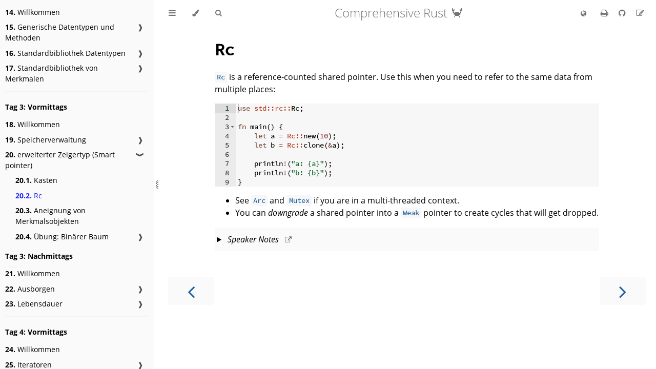

--- FILE ---
content_type: text/html; charset=utf-8
request_url: https://google.github.io/comprehensive-rust/de/smart-pointers/rc.html
body_size: 4438
content:
<!DOCTYPE HTML>
<html lang="de" class="light sidebar-visible" dir="ltr">
    <head>
        <!-- Book generated using mdBook -->
        <meta charset="UTF-8">
        <title>Rc - Comprehensive Rust 🦀</title>


        <!-- Custom HTML head -->
        <script async src="https://www.gstatic.com/brandstudio/kato/cookie_choice_component/cookie_consent_bar.v3.js"
                data-autoload-cookie-consent-bar="true"></script>
        
        <script async src="https://www.googletagmanager.com/gtag/js?id=G-ZN78TEJMRW"></script>
        <script>
          window.dataLayer = window.dataLayer || [];
          function gtag(){dataLayer.push(arguments);}
          gtag('js', new Date());
          gtag('config', 'G-ZN78TEJMRW');
        </script>
        
        <script>
          (function () {
              // See these pages for details:
              // https://developers.google.com/search/docs/crawling-indexing/consolidate-duplicate-urls
              // https://developers.google.com/search/docs/crawling-indexing/javascript/javascript-seo-basics
              let base = "https://google.github.io/comprehensive-rust";
              let canonical_href = `${base}/de/smart-pointers/rc.md`;

              // mdbook gives us a string ending in ".md", we replace it with ".html":
              canonical_href = canonical_href.slice(0, -"md".length) + "html";
              if (canonical_href.endsWith("/index.html")) {
                  canonical_href = canonical_href.slice(0, -"index.html".length);
              }
        
              let link = document.createElement("link");
              link.rel = "canonical";
              link.href = canonical_href;
              document.head.appendChild(link);
          })()
        </script>

        <meta name="description" content="">
        <meta name="viewport" content="width=device-width, initial-scale=1">
        <meta name="theme-color" content="#ffffff">

        <link rel="icon" href="../favicon.svg">
        <link rel="shortcut icon" href="../favicon.png">
        <link rel="stylesheet" href="../css/variables.css">
        <link rel="stylesheet" href="../css/general.css">
        <link rel="stylesheet" href="../css/chrome.css">
        <link rel="stylesheet" href="../css/print.css" media="print">

        <!-- Fonts -->
        <link rel="stylesheet" href="../FontAwesome/css/font-awesome.css">
        <link rel="stylesheet" href="../fonts/fonts.css">

        <!-- Highlight.js Stylesheets -->
        <link rel="stylesheet" href="../highlight.css">
        <link rel="stylesheet" href="../tomorrow-night.css">
        <link rel="stylesheet" href="../ayu-highlight.css">

        <!-- Custom theme stylesheets -->
        <link rel="stylesheet" href="../theme/css/svgbob.css">
        <link rel="stylesheet" href="../theme/css/redbox.css">
        <link rel="stylesheet" href="../theme/css/speaker-notes.css">
        <link rel="stylesheet" href="../theme/css/language-picker.css">
        <link rel="stylesheet" href="../theme/css/rtl.css">


        <!-- Provide site root to javascript -->
        <script>
            var path_to_root = "../";
            var default_theme = window.matchMedia("(prefers-color-scheme: dark)").matches ? "navy" : "light";
        </script>
        <!-- Start loading toc.js asap -->
        <script src="../toc.js"></script>
    </head>
    <body>
    <div id="body-container">
        <!-- Work around some values being stored in localStorage wrapped in quotes -->
        <script>
            try {
                var theme = localStorage.getItem('mdbook-theme');
                var sidebar = localStorage.getItem('mdbook-sidebar');

                if (theme.startsWith('"') && theme.endsWith('"')) {
                    localStorage.setItem('mdbook-theme', theme.slice(1, theme.length - 1));
                }

                if (sidebar.startsWith('"') && sidebar.endsWith('"')) {
                    localStorage.setItem('mdbook-sidebar', sidebar.slice(1, sidebar.length - 1));
                }
            } catch (e) { }
        </script>

        <!-- Set the theme before any content is loaded, prevents flash -->
        <script>
            var theme;
            try { theme = localStorage.getItem('mdbook-theme'); } catch(e) { }
            if (theme === null || theme === undefined) { theme = default_theme; }
            const html = document.documentElement;
            html.classList.remove('light')
            html.classList.add(theme);
            html.classList.add("js");
        </script>

        <input type="checkbox" id="sidebar-toggle-anchor" class="hidden">

        <!-- Hide / unhide sidebar before it is displayed -->
        <script>
            var sidebar = null;
            var sidebar_toggle = document.getElementById("sidebar-toggle-anchor");
            if (document.body.clientWidth >= 1080) {
                try { sidebar = localStorage.getItem('mdbook-sidebar'); } catch(e) { }
                sidebar = sidebar || 'visible';
            } else {
                sidebar = 'hidden';
            }
            sidebar_toggle.checked = sidebar === 'visible';
            html.classList.remove('sidebar-visible');
            html.classList.add("sidebar-" + sidebar);
        </script>

        <nav id="sidebar" class="sidebar" aria-label="Table of contents">
            <!-- populated by js -->
            <mdbook-sidebar-scrollbox class="sidebar-scrollbox"></mdbook-sidebar-scrollbox>
            <noscript>
                <iframe class="sidebar-iframe-outer" src="../toc.html"></iframe>
            </noscript>
            <div id="sidebar-resize-handle" class="sidebar-resize-handle">
                <div class="sidebar-resize-indicator"></div>
            </div>
        </nav>

        <div id="page-wrapper" class="page-wrapper">

            <div class="page">
                <div id="menu-bar-hover-placeholder"></div>
                <div id="menu-bar" class="menu-bar sticky">
                    <div class="left-buttons">
                        <label id="sidebar-toggle" class="icon-button" for="sidebar-toggle-anchor" title="Toggle Table of Contents" aria-label="Toggle Table of Contents" aria-controls="sidebar">
                            <i class="fa fa-bars"></i>
                        </label>
                        <button id="theme-toggle" class="icon-button" type="button" title="Change theme" aria-label="Change theme" aria-haspopup="true" aria-expanded="false" aria-controls="theme-list">
                            <i class="fa fa-paint-brush"></i>
                        </button>
                        <ul id="theme-list" class="theme-popup" aria-label="Themes" role="menu">
                            <li role="none"><button role="menuitem" class="theme" id="light">Light</button></li>
                            <li role="none"><button role="menuitem" class="theme" id="rust">Rust</button></li>
                            <li role="none"><button role="menuitem" class="theme" id="coal">Coal</button></li>
                            <li role="none"><button role="menuitem" class="theme" id="navy">Navy</button></li>
                            <li role="none"><button role="menuitem" class="theme" id="ayu">Ayu</button></li>
                        </ul>
                        <button id="search-toggle" class="icon-button" type="button" title="Search. (Shortkey: s)" aria-label="Toggle Searchbar" aria-expanded="false" aria-keyshortcuts="S" aria-controls="searchbar">
                            <i class="fa fa-search"></i>
                        </button>
                    </div>

                    <h1 class="menu-title">Comprehensive Rust 🦀</h1>

                    <div class="right-buttons">
                        <button id="language-toggle" class="icon-button" type="button"
                                title="Change language" aria-label="Change language"
                                aria-haspopup="true" aria-expanded="false"
                                aria-controls="language-list">
                            <i class="fa fa-globe"></i>
                        </button>
                        <ul id="language-list" class="theme-popup" aria-label="Languages" role="menu">
                          <li role="none"><button role="menuitem" class="theme">
                              <a id="en">English</a>
                          </button></li>
                          <li role="none"><button role="menuitem" class="theme">
                              <a id="pt-BR">Brazilian Portuguese (Português do Brasil)</a>
                          </button></li>
                          <li role="none"><button role="menuitem" class="theme">
                              <a id="zh-CN">Chinese Simplified (汉语)</a>
                          </button></li>
                          <li role="none"><button role="menuitem" class="theme">
                              <a id="zh-TW">Chinese Traditional (漢語)</a>
                          </button></li>
                          <li role="none"><button role="menuitem" class="theme">
                              <a id="ja">Japanese (日本語)</a>
                          </button></li>
                          <li role="none"><button role="menuitem" class="theme">
                              <a id="ko">Korean (한국어)</a>
                          </button></li>
                          <li role="none"><button role="menuitem" class="theme">
                              <a id="fa">Farsi (فارسی)</a>
                          </button></li>
                          <li role="none"><button role="menuitem" class="theme">
                              <a id="es">Spanish (Español)</a>
                          </button></li>
                          <li role="none"><button role="menuitem" class="theme">
                              <a id="uk">Ukrainian (українська)</a>
                          </button></li>
                        </ul>
                        <script>
                          let langToggle = document.getElementById("language-toggle");
                          let langList = document.getElementById("language-list");
                          langToggle.addEventListener("click", (event) => {
                              langList.style.display = langList.style.display == "block" ? "none" : "block";
                          });
                          let selectedLang = document.getElementById("de");
                          if (selectedLang) {
                              selectedLang.parentNode.classList.add("theme-selected");
                          }

                          // The path to the root, taking the current
                          // language into account.
                          let full_path_to_root = "../../";
                          // The page path (mdbook only gives us
                          // access to the path to the Markdown file).
                          let path = "smart-pointers/rc.md".replace(/\.md$/, ".html");
                          for (let lang of langList.querySelectorAll("a")) {
                              if (lang.id == "en") {
                                  lang.href = `${full_path_to_root}${path}`;
                              } else {
                                  lang.href = `${full_path_to_root}${lang.id}/${path}`;
                              }
                          }

                          // When the user clicks a list item, the page jump is performed, just like clicking the internal <a> tag.
                          langList.querySelectorAll("li").forEach(function(li) {
                            li.addEventListener("click", function(event) {
                              event.preventDefault();
        
                              let link = this.querySelector("a");
                              if (link && window.location.href !== link.href) {
                                window.location.href = link.href;
                              }
                            });
                          });
                        </script>

                        <a href="../print.html" title="Print this book" aria-label="Print this book">
                            <i id="print-button" class="fa fa-print"></i>
                        </a>
                        <a href="https://github.com/google/comprehensive-rust" title="Git repository" aria-label="Git repository">
                            <i id="git-repository-button" class="fa fa-github"></i>
                        </a>
                        <a href="https://github.com/google/comprehensive-rust/edit/main/po/de.po"
                           title="Suggest an edit to the translation" aria-label="Suggest an edit to the translation"
                           target="_blank">
                            <i id="git-edit-button" class="fa fa-edit"></i>
                        </a>

                    </div>
                </div>

                <div id="search-wrapper" class="hidden">
                    <form id="searchbar-outer" class="searchbar-outer">
                        <input type="search" id="searchbar" name="searchbar" placeholder="Search this book ..." aria-controls="searchresults-outer" aria-describedby="searchresults-header">
                    </form>
                    <div id="searchresults-outer" class="searchresults-outer hidden">
                        <div id="searchresults-header" class="searchresults-header"></div>
                        <ul id="searchresults">
                        </ul>
                    </div>
                </div>

                <!-- Apply ARIA attributes after the sidebar and the sidebar toggle button are added to the DOM -->
                <script>
                    document.getElementById('sidebar-toggle').setAttribute('aria-expanded', sidebar === 'visible');
                    document.getElementById('sidebar').setAttribute('aria-hidden', sidebar !== 'visible');
                    Array.from(document.querySelectorAll('#sidebar a')).forEach(function(link) {
                        link.setAttribute('tabIndex', sidebar === 'visible' ? 0 : -1);
                    });
                </script>

                <div id="content" class="content">
                    <main>
                        <h1 id="rc"><a class="header" href="#rc"><code>Rc</code></a></h1>
<p><a href="https://doc.rust-lang.org/std/rc/struct.Rc.html"><code>Rc</code></a> is a reference-counted shared pointer. Use this when you need to refer to the same data from multiple places:</p>
<pre><pre class="playground"><code class="language-rust editable edition2021">use std::rc::Rc;

fn main() {
    let a = Rc::new(10);
    let b = Rc::clone(&amp;a);

    println!("a: {a}");
    println!("b: {b}");
}</code></pre></pre>
<ul>
<li>See <a href="../concurrency/shared-state/arc.html"><code>Arc</code></a> and <a href="https://doc.rust-lang.org/std/sync/struct.Mutex.html"><code>Mutex</code></a> if you are in a multi-threaded context.</li>
<li>You can <em>downgrade</em> a shared pointer into a <a href="https://doc.rust-lang.org/std/rc/struct.Weak.html"><code>Weak</code></a> pointer to create cycles that will get dropped.</li>
</ul>
<details>
This slide should take about 5 minutes. 
<ul>
<li><code>Rc</code>’s count ensures that its contained value is valid for as long as there are references.</li>
<li><code>Rc</code> in Rust is like <code>std::shared_ptr</code> in C++.</li>
<li><code>Rc::clone</code> is cheap: it creates a pointer to the same allocation and increases the reference count. Does not make a deep clone and can generally be ignored when looking for performance issues in code.</li>
<li><code>make_mut</code> actually clones the inner value if necessary (“clone-on-write”) and returns a mutable reference.</li>
<li>Use <code>Rc::strong_count</code> to check the reference count.</li>
<li><code>Rc::downgrade</code> gives you a <em>weakly reference-counted</em> object to create cycles that will be dropped properly (likely in combination with <code>RefCell</code>).</li>
</ul>
</details>
                    </main>

                    <nav class="nav-wrapper" aria-label="Page navigation">
                        <!-- Mobile navigation buttons -->
                            <a rel="prev" href="../smart-pointers/box.html" class="mobile-nav-chapters previous" title="Previous chapter" aria-label="Previous chapter" aria-keyshortcuts="Left">
                                <i class="fa fa-angle-left"></i>
                            </a>

                            <a rel="next prefetch" href="../smart-pointers/trait-objects.html" class="mobile-nav-chapters next" title="Next chapter" aria-label="Next chapter" aria-keyshortcuts="Right">
                                <i class="fa fa-angle-right"></i>
                            </a>

                        <div style="clear: both"></div>
                    </nav>
                </div>
            </div>

            <nav class="nav-wide-wrapper" aria-label="Page navigation">
                    <a rel="prev" href="../smart-pointers/box.html" class="nav-chapters previous" title="Previous chapter" aria-label="Previous chapter" aria-keyshortcuts="Left">
                        <i class="fa fa-angle-left"></i>
                    </a>

                    <a rel="next prefetch" href="../smart-pointers/trait-objects.html" class="nav-chapters next" title="Next chapter" aria-label="Next chapter" aria-keyshortcuts="Right">
                        <i class="fa fa-angle-right"></i>
                    </a>
            </nav>

        </div>



        <script>
            window.playground_line_numbers = true;
        </script>

        <script>
            window.playground_copyable = true;
        </script>

        <script src="../ace.js"></script>
        <script src="../editor.js"></script>
        <script src="../mode-rust.js"></script>
        <script src="../theme-dawn.js"></script>
        <script src="../theme-tomorrow_night.js"></script>

        <script src="../elasticlunr.min.js"></script>
        <script src="../mark.min.js"></script>
        <script src="../searcher.js"></script>

        <script src="../clipboard.min.js"></script>
        <script src="../highlight.js"></script>
        <script src="../book.js"></script>

        <!-- Custom JS scripts -->
        <script src="../theme/speaker-notes.js"></script>


    </div>
    </body>
</html>


--- FILE ---
content_type: text/css; charset=utf-8
request_url: https://google.github.io/comprehensive-rust/de/theme/css/svgbob.css
body_size: -429
content:
/* Ensure text is legible in all themes. */
svg text {
  fill: var(--fg);
}


--- FILE ---
content_type: text/css; charset=utf-8
request_url: https://google.github.io/comprehensive-rust/de/theme/css/speaker-notes.css
body_size: -221
content:
.content details {
  background: var(--sidebar-bg);
  color: var(--sidebar-fg) !important;
  border-radius: 0.25em;
  padding: 0.25em;
}

.content details summary h4 {
  display: inline-block;
  list-style: none;
  font-weight: normal;
  font-style: italic;
  margin: 0.5em 0.25em;
  cursor: pointer;
}

.content details summary h4:target::before {
  margin-left: -40px;
  width: 40px;
}

.content details summary .pop-out {
  color: var(--icons);
  padding: 0 8px;
  cursor: pointer;
  transition: color 0.5s;
}

.content details summary .pop-out i:hover {
  color: var(--icons-hover);
}


--- FILE ---
content_type: text/css; charset=utf-8
request_url: https://google.github.io/comprehensive-rust/de/theme/css/language-picker.css
body_size: -354
content:
#language-list {
  left: auto;
  right: 10px;
}

[dir="rtl"] #language-list {
  left: 10px;
  right: auto;
}

#language-list a {
  color: inherit;
}


--- FILE ---
content_type: text/css; charset=utf-8
request_url: https://google.github.io/comprehensive-rust/de/theme/css/rtl.css
body_size: -364
content:
[dir="rtl"] .hljs,
[dir="rtl"] pre > code {
  text-align: left;
}
[dir="rtl"] #cookieBar {
  direction: ltr;
}
[dir="rtl"] svg {
  direction: ltr;
}


--- FILE ---
content_type: application/javascript; charset=utf-8
request_url: https://google.github.io/comprehensive-rust/de/toc.js
body_size: 7982
content:
// Populate the sidebar
//
// This is a script, and not included directly in the page, to control the total size of the book.
// The TOC contains an entry for each page, so if each page includes a copy of the TOC,
// the total size of the page becomes O(n**2).
class MDBookSidebarScrollbox extends HTMLElement {
    constructor() {
        super();
    }
    connectedCallback() {
        this.innerHTML = '<ol class="chapter"><li class="chapter-item affix "><a href="index.html">Willkommen bei Comprehensive Rust 🦀</a></li><li class="chapter-item "><a href="running-the-course.html"><strong aria-hidden="true">1.</strong> Ablauf des Kurses</a><a class="toggle"><div>❱</div></a></li><li><ol class="section"><li class="chapter-item "><a href="running-the-course/course-structure.html"><strong aria-hidden="true">1.1.</strong> Kursstruktur</a></li><li class="chapter-item "><a href="running-the-course/keyboard-shortcuts.html"><strong aria-hidden="true">1.2.</strong> Tastaturkürzel</a></li><li class="chapter-item "><a href="running-the-course/translations.html"><strong aria-hidden="true">1.3.</strong> Übersetzungen</a></li></ol></li><li class="chapter-item "><a href="cargo.html"><strong aria-hidden="true">2.</strong> Cargo verwenden</a><a class="toggle"><div>❱</div></a></li><li><ol class="section"><li class="chapter-item "><a href="cargo/rust-ecosystem.html"><strong aria-hidden="true">2.1.</strong> Das Rust Ökosystem</a></li><li class="chapter-item "><a href="cargo/code-samples.html"><strong aria-hidden="true">2.2.</strong> Codebeispiele</a></li><li class="chapter-item "><a href="cargo/running-locally.html"><strong aria-hidden="true">2.3.</strong> Cargo lokal ausführen</a></li></ol></li><li class="chapter-item "><li class="spacer"></li><li class="chapter-item affix "><li class="part-title">Tag 1: Vormittags</li><li class="chapter-item "><a href="welcome-day-1.html"><strong aria-hidden="true">3.</strong> Willkommen</a></li><li class="chapter-item "><a href="hello-world.html"><strong aria-hidden="true">4.</strong> Hallo Welt!</a><a class="toggle"><div>❱</div></a></li><li><ol class="section"><li class="chapter-item "><a href="hello-world/what-is-rust.html"><strong aria-hidden="true">4.1.</strong> Was ist Rust?</a></li><li class="chapter-item "><a href="hello-world/benefits.html"><strong aria-hidden="true">4.2.</strong> Vorteile von Rust</a></li><li class="chapter-item "><a href="hello-world/playground.html"><strong aria-hidden="true">4.3.</strong> Testumgebung</a></li></ol></li><li class="chapter-item "><a href="types-and-values.html"><strong aria-hidden="true">5.</strong> Datentypen und Wertebereiche</a><a class="toggle"><div>❱</div></a></li><li><ol class="section"><li class="chapter-item "><a href="types-and-values/hello-world.html"><strong aria-hidden="true">5.1.</strong> Hallo Welt!</a></li><li class="chapter-item "><a href="types-and-values/variables.html"><strong aria-hidden="true">5.2.</strong> Variablen</a></li><li class="chapter-item "><a href="types-and-values/values.html"><strong aria-hidden="true">5.3.</strong> Wertebereiche</a></li><li class="chapter-item "><a href="types-and-values/arithmetic.html"><strong aria-hidden="true">5.4.</strong> Arithmetik</a></li><li class="chapter-item "><a href="types-and-values/inference.html"><strong aria-hidden="true">5.5.</strong> Typinferenz</a></li><li class="chapter-item "><a href="types-and-values/exercise.html"><strong aria-hidden="true">5.6.</strong> Übung: Fibonacci Reihe</a><a class="toggle"><div>❱</div></a></li><li><ol class="section"><li class="chapter-item "><a href="types-and-values/solution.html"><strong aria-hidden="true">5.6.1.</strong> Lösungen</a></li></ol></li></ol></li><li class="chapter-item "><a href="control-flow-basics.html"><strong aria-hidden="true">6.</strong> Kontrollfluss</a><a class="toggle"><div>❱</div></a></li><li><ol class="section"><li class="chapter-item "><a href="control-flow-basics/if.html"><strong aria-hidden="true">6.1.</strong> if Anweisungen</a></li><li class="chapter-item "><a href="control-flow-basics/match.html"><strong aria-hidden="true">6.2.</strong> Match Anweisungen</a></li><li class="chapter-item "><a href="control-flow-basics/loops.html"><strong aria-hidden="true">6.3.</strong> Schleifen</a><a class="toggle"><div>❱</div></a></li><li><ol class="section"><li class="chapter-item "><a href="control-flow-basics/loops/for.html"><strong aria-hidden="true">6.3.1.</strong> for Schleifen</a></li><li class="chapter-item "><a href="control-flow-basics/loops/loop.html"><strong aria-hidden="true">6.3.2.</strong> loop Schleifen</a></li></ol></li><li class="chapter-item "><a href="control-flow-basics/break-continue.html"><strong aria-hidden="true">6.4.</strong> break und continue</a><a class="toggle"><div>❱</div></a></li><li><ol class="section"><li class="chapter-item "><a href="control-flow-basics/break-continue/labels.html"><strong aria-hidden="true">6.4.1.</strong> Bezeichner</a></li></ol></li><li class="chapter-item "><a href="control-flow-basics/blocks-and-scopes.html"><strong aria-hidden="true">6.5.</strong> Blöcke und Gültigkeitsbereiche</a><a class="toggle"><div>❱</div></a></li><li><ol class="section"><li class="chapter-item "><a href="control-flow-basics/blocks-and-scopes/scopes.html"><strong aria-hidden="true">6.5.1.</strong> Gültigkeitsbereiche und Verschattungen</a></li></ol></li><li class="chapter-item "><a href="control-flow-basics/functions.html"><strong aria-hidden="true">6.6.</strong> Funktionen</a></li><li class="chapter-item "><a href="control-flow-basics/macros.html"><strong aria-hidden="true">6.7.</strong> Makros</a></li><li class="chapter-item "><a href="control-flow-basics/exercise.html"><strong aria-hidden="true">6.8.</strong> Übung: Die Collatz Sequenz</a><a class="toggle"><div>❱</div></a></li><li><ol class="section"><li class="chapter-item "><a href="control-flow-basics/solution.html"><strong aria-hidden="true">6.8.1.</strong> Lösungen</a></li></ol></li></ol></li><li class="chapter-item "><li class="part-title">Tag 1: Nachmittags</li><li class="chapter-item "><a href="welcome-day-1-afternoon.html"><strong aria-hidden="true">7.</strong> Willkommen</a></li><li class="chapter-item "><a href="tuples-and-arrays.html"><strong aria-hidden="true">8.</strong> Tuples und Datenfelder</a><a class="toggle"><div>❱</div></a></li><li><ol class="section"><li class="chapter-item "><a href="tuples-and-arrays/arrays.html"><strong aria-hidden="true">8.1.</strong> Datenfelder(Arrays)</a></li><li class="chapter-item "><a href="tuples-and-arrays/tuples.html"><strong aria-hidden="true">8.2.</strong> Tupel</a></li><li class="chapter-item "><a href="tuples-and-arrays/iteration.html"><strong aria-hidden="true">8.3.</strong> Iteration über Datenfelder</a></li><li class="chapter-item "><a href="tuples-and-arrays/destructuring.html"><strong aria-hidden="true">8.4.</strong> Muster und Zerlegung</a></li><li class="chapter-item "><a href="tuples-and-arrays/exercise.html"><strong aria-hidden="true">8.5.</strong> Übung: Verschachtelte Datenfelder</a><a class="toggle"><div>❱</div></a></li><li><ol class="section"><li class="chapter-item "><a href="tuples-and-arrays/solution.html"><strong aria-hidden="true">8.5.1.</strong> Lösungen</a></li></ol></li></ol></li><li class="chapter-item "><a href="references.html"><strong aria-hidden="true">9.</strong> Referenzen</a><a class="toggle"><div>❱</div></a></li><li><ol class="section"><li class="chapter-item "><a href="references/shared.html"><strong aria-hidden="true">9.1.</strong> Geteilte Referenzen</a></li><li class="chapter-item "><a href="references/exclusive.html"><strong aria-hidden="true">9.2.</strong> Exklusive Referenzen</a></li><li class="chapter-item "><a href="references/slices.html"><strong aria-hidden="true">9.3.</strong> Anteilstypen</a></li><li class="chapter-item "><a href="references/strings.html"><strong aria-hidden="true">9.4.</strong> Zeichenketten(Strings)</a></li><li class="chapter-item "><a href="references/dangling.html"><strong aria-hidden="true">9.5.</strong> Referenzen</a></li><li class="chapter-item "><a href="references/exercise.html"><strong aria-hidden="true">9.6.</strong> Übung: Geometrie</a><a class="toggle"><div>❱</div></a></li><li><ol class="section"><li class="chapter-item "><a href="references/solution.html"><strong aria-hidden="true">9.6.1.</strong> Lösungen</a></li></ol></li></ol></li><li class="chapter-item "><a href="user-defined-types.html"><strong aria-hidden="true">10.</strong> Benutzerdefinierte Datentypen</a><a class="toggle"><div>❱</div></a></li><li><ol class="section"><li class="chapter-item "><a href="user-defined-types/named-structs.html"><strong aria-hidden="true">10.1.</strong> Strukturen</a></li><li class="chapter-item "><a href="user-defined-types/tuple-structs.html"><strong aria-hidden="true">10.2.</strong> Tupelstrukturen</a></li><li class="chapter-item "><a href="user-defined-types/enums.html"><strong aria-hidden="true">10.3.</strong> Aufzählungstypen(Enums)</a></li><li class="chapter-item "><a href="user-defined-types/const.html"><strong aria-hidden="true">10.4.</strong> Konstanten</a></li><li class="chapter-item "><a href="user-defined-types/static.html"><strong aria-hidden="true">10.5.</strong> static</a></li><li class="chapter-item "><a href="user-defined-types/aliases.html"><strong aria-hidden="true">10.6.</strong> Type Aliases</a></li><li class="chapter-item "><a href="user-defined-types/exercise.html"><strong aria-hidden="true">10.7.</strong> Exercise: Elevator Events</a><a class="toggle"><div>❱</div></a></li><li><ol class="section"><li class="chapter-item "><a href="user-defined-types/solution.html"><strong aria-hidden="true">10.7.1.</strong> Lösungen</a></li></ol></li></ol></li><li class="chapter-item "><li class="spacer"></li><li class="chapter-item affix "><li class="part-title">Tag 2: Vormittags</li><li class="chapter-item "><a href="welcome-day-2.html"><strong aria-hidden="true">11.</strong> Willkommen</a></li><li class="chapter-item "><a href="pattern-matching.html"><strong aria-hidden="true">12.</strong> Mustervergleich</a><a class="toggle"><div>❱</div></a></li><li><ol class="section"><li class="chapter-item "><a href="pattern-matching/match.html"><strong aria-hidden="true">12.1.</strong> Wertevergleich</a></li><li class="chapter-item "><a href="pattern-matching/destructuring-structs.html"><strong aria-hidden="true">12.2.</strong> Strukturen auflösen</a></li><li class="chapter-item "><a href="pattern-matching/destructuring-enums.html"><strong aria-hidden="true">12.3.</strong> Aufzählungstypen auflösen</a></li><li class="chapter-item "><a href="pattern-matching/let-control-flow.html"><strong aria-hidden="true">12.4.</strong> Flusskontrolle mit Let</a></li><li class="chapter-item "><a href="pattern-matching/exercise.html"><strong aria-hidden="true">12.5.</strong> Übung: Untersuchung von Ausdrücken</a><a class="toggle"><div>❱</div></a></li><li><ol class="section"><li class="chapter-item "><a href="pattern-matching/solution.html"><strong aria-hidden="true">12.5.1.</strong> Lösungen</a></li></ol></li></ol></li><li class="chapter-item "><a href="methods-and-traits.html"><strong aria-hidden="true">13.</strong> Methoden und Merkmale</a><a class="toggle"><div>❱</div></a></li><li><ol class="section"><li class="chapter-item "><a href="methods-and-traits/methods.html"><strong aria-hidden="true">13.1.</strong> Methoden</a></li><li class="chapter-item "><a href="methods-and-traits/traits.html"><strong aria-hidden="true">13.2.</strong> Merkmale(Traits)</a><a class="toggle"><div>❱</div></a></li><li><ol class="section"><li class="chapter-item "><a href="methods-and-traits/traits/implementing.html"><strong aria-hidden="true">13.2.1.</strong> Implementierung von Merkmalen</a></li><li class="chapter-item "><a href="methods-and-traits/traits/supertraits.html"><strong aria-hidden="true">13.2.2.</strong> gekoppelte Merkmale (Supertraits)</a></li><li class="chapter-item "><a href="methods-and-traits/traits/associated-types.html"><strong aria-hidden="true">13.2.3.</strong> Datentypen von Merkmalen (Associated Types)</a></li></ol></li><li class="chapter-item "><a href="methods-and-traits/deriving.html"><strong aria-hidden="true">13.3.</strong> Ableitung von Merkmalen</a></li><li class="chapter-item "><a href="methods-and-traits/exercise.html"><strong aria-hidden="true">13.4.</strong> Übung: Allgemeiner Datenlogger</a><a class="toggle"><div>❱</div></a></li><li><ol class="section"><li class="chapter-item "><a href="methods-and-traits/solution.html"><strong aria-hidden="true">13.4.1.</strong> Lösungen</a></li></ol></li></ol></li><li class="chapter-item "><li class="part-title">Tag 2: Nachmittags</li><li class="chapter-item "><a href="welcome-day-2-afternoon.html"><strong aria-hidden="true">14.</strong> Willkommen</a></li><li class="chapter-item "><a href="generics.html"><strong aria-hidden="true">15.</strong> Generische Datentypen und Methoden</a><a class="toggle"><div>❱</div></a></li><li><ol class="section"><li class="chapter-item "><a href="generics/generic-functions.html"><strong aria-hidden="true">15.1.</strong> Generische Funktionen</a></li><li class="chapter-item "><a href="generics/generic-data.html"><strong aria-hidden="true">15.2.</strong> Generische Datentypen</a></li><li class="chapter-item "><a href="generics/generic-traits.html"><strong aria-hidden="true">15.3.</strong> Generische Methoden</a></li><li class="chapter-item "><a href="generics/trait-bounds.html"><strong aria-hidden="true">15.4.</strong> Merkmalsgrenzen</a></li><li class="chapter-item "><a href="generics/impl-trait.html"><strong aria-hidden="true">15.5.</strong> Merkmal impl</a></li><li class="chapter-item "><a href="generics/dyn-trait.html"><strong aria-hidden="true">15.6.</strong> Merkmal dyn</a></li><li class="chapter-item "><a href="generics/exercise.html"><strong aria-hidden="true">15.7.</strong> Übung: Allgemeine &#39; min&#39; Funktion</a><a class="toggle"><div>❱</div></a></li><li><ol class="section"><li class="chapter-item "><a href="generics/solution.html"><strong aria-hidden="true">15.7.1.</strong> Lösungen</a></li></ol></li></ol></li><li class="chapter-item "><a href="std-types.html"><strong aria-hidden="true">16.</strong> Standardbibliothek Datentypen</a><a class="toggle"><div>❱</div></a></li><li><ol class="section"><li class="chapter-item "><a href="std-types/std.html"><strong aria-hidden="true">16.1.</strong> Standardbibliothek</a></li><li class="chapter-item "><a href="std-types/docs.html"><strong aria-hidden="true">16.2.</strong> Dokumentation</a></li><li class="chapter-item "><a href="std-types/option.html"><strong aria-hidden="true">16.3.</strong> Option</a></li><li class="chapter-item "><a href="std-types/result.html"><strong aria-hidden="true">16.4.</strong> Result</a></li><li class="chapter-item "><a href="std-types/string.html"><strong aria-hidden="true">16.5.</strong> String</a></li><li class="chapter-item "><a href="std-types/vec.html"><strong aria-hidden="true">16.6.</strong> Vec</a></li><li class="chapter-item "><a href="std-types/hashmap.html"><strong aria-hidden="true">16.7.</strong> HashMap</a></li><li class="chapter-item "><a href="std-types/exercise.html"><strong aria-hidden="true">16.8.</strong> Übung: Zähler</a><a class="toggle"><div>❱</div></a></li><li><ol class="section"><li class="chapter-item "><a href="std-types/solution.html"><strong aria-hidden="true">16.8.1.</strong> Lösungen</a></li></ol></li></ol></li><li class="chapter-item "><a href="std-traits.html"><strong aria-hidden="true">17.</strong> Standardbibliothek von Merkmalen</a><a class="toggle"><div>❱</div></a></li><li><ol class="section"><li class="chapter-item "><a href="std-traits/comparisons.html"><strong aria-hidden="true">17.1.</strong> Vergleiche</a></li><li class="chapter-item "><a href="std-traits/operators.html"><strong aria-hidden="true">17.2.</strong> Operatoren</a></li><li class="chapter-item "><a href="std-traits/from-and-into.html"><strong aria-hidden="true">17.3.</strong> From und Into</a></li><li class="chapter-item "><a href="std-traits/casting.html"><strong aria-hidden="true">17.4.</strong> Datentypen festlegen (Casting)</a></li><li class="chapter-item "><a href="std-traits/read-and-write.html"><strong aria-hidden="true">17.5.</strong> Read und Write</a></li><li class="chapter-item "><a href="std-traits/default.html"><strong aria-hidden="true">17.6.</strong> Der Default, Struktur syntax</a></li><li class="chapter-item "><a href="std-traits/closures.html"><strong aria-hidden="true">17.7.</strong> Anonyme Funktionen (closures)</a></li><li class="chapter-item "><a href="std-traits/exercise.html"><strong aria-hidden="true">17.8.</strong> Übung: ROT13</a><a class="toggle"><div>❱</div></a></li><li><ol class="section"><li class="chapter-item "><a href="std-traits/solution.html"><strong aria-hidden="true">17.8.1.</strong> Lösungen</a></li></ol></li></ol></li><li class="chapter-item "><li class="spacer"></li><li class="chapter-item affix "><li class="part-title">Tag 3: Vormittags</li><li class="chapter-item "><a href="welcome-day-3.html"><strong aria-hidden="true">18.</strong> Willkommen</a></li><li class="chapter-item "><a href="memory-management.html"><strong aria-hidden="true">19.</strong> Speicherverwaltung</a><a class="toggle"><div>❱</div></a></li><li><ol class="section"><li class="chapter-item "><a href="memory-management/review.html"><strong aria-hidden="true">19.1.</strong> Überprüfung des Programmspeichers</a></li><li class="chapter-item "><a href="memory-management/approaches.html"><strong aria-hidden="true">19.2.</strong> Ansätze zur Speicherverwaltung</a></li><li class="chapter-item "><a href="memory-management/ownership.html"><strong aria-hidden="true">19.3.</strong> Eigentümerschaft</a></li><li class="chapter-item "><a href="memory-management/move.html"><strong aria-hidden="true">19.4.</strong> Semantik des Verschiebens</a></li><li class="chapter-item "><a href="memory-management/clone.html"><strong aria-hidden="true">19.5.</strong> Clone</a></li><li class="chapter-item "><a href="memory-management/copy-types.html"><strong aria-hidden="true">19.6.</strong> Verbundtypen</a></li><li class="chapter-item "><a href="memory-management/drop.html"><strong aria-hidden="true">19.7.</strong> Drop</a></li><li class="chapter-item "><a href="memory-management/exercise.html"><strong aria-hidden="true">19.8.</strong> Übung: Datentypen erzeugen</a><a class="toggle"><div>❱</div></a></li><li><ol class="section"><li class="chapter-item "><a href="memory-management/solution.html"><strong aria-hidden="true">19.8.1.</strong> Lösungen</a></li></ol></li></ol></li><li class="chapter-item "><a href="smart-pointers.html"><strong aria-hidden="true">20.</strong> erweiterter Zeigertyp (Smart pointer)</a><a class="toggle"><div>❱</div></a></li><li><ol class="section"><li class="chapter-item "><a href="smart-pointers/box.html"><strong aria-hidden="true">20.1.</strong> Kasten</a></li><li class="chapter-item "><a href="smart-pointers/rc.html"><strong aria-hidden="true">20.2.</strong> Rc</a></li><li class="chapter-item "><a href="smart-pointers/trait-objects.html"><strong aria-hidden="true">20.3.</strong> Aneignung von Merkmalsobjekten</a></li><li class="chapter-item "><a href="smart-pointers/exercise.html"><strong aria-hidden="true">20.4.</strong> Übung: Binärer Baum</a><a class="toggle"><div>❱</div></a></li><li><ol class="section"><li class="chapter-item "><a href="smart-pointers/solution.html"><strong aria-hidden="true">20.4.1.</strong> Lösungen</a></li></ol></li></ol></li><li class="chapter-item "><li class="part-title">Tag 3: Nachmittags</li><li class="chapter-item "><a href="welcome-day-3-afternoon.html"><strong aria-hidden="true">21.</strong> Willkommen</a></li><li class="chapter-item "><a href="borrowing.html"><strong aria-hidden="true">22.</strong> Ausborgen</a><a class="toggle"><div>❱</div></a></li><li><ol class="section"><li class="chapter-item "><a href="borrowing/shared.html"><strong aria-hidden="true">22.1.</strong> Ausborgen von Werten</a></li><li class="chapter-item "><a href="borrowing/borrowck.html"><strong aria-hidden="true">22.2.</strong> Ausborgen - Überprüfung</a></li><li class="chapter-item "><a href="borrowing/examples.html"><strong aria-hidden="true">22.3.</strong> Ausborgen - Fehler</a></li><li class="chapter-item "><a href="borrowing/interior-mutability.html"><strong aria-hidden="true">22.4.</strong> Interoperabilität</a></li><li class="chapter-item "><a href="borrowing/exercise.html"><strong aria-hidden="true">22.5.</strong> Übung: Gesundheitsstatistiken</a><a class="toggle"><div>❱</div></a></li><li><ol class="section"><li class="chapter-item "><a href="borrowing/solution.html"><strong aria-hidden="true">22.5.1.</strong> Lösungen</a></li></ol></li></ol></li><li class="chapter-item "><a href="lifetimes.html"><strong aria-hidden="true">23.</strong> Lebensdauer</a><a class="toggle"><div>❱</div></a></li><li><ol class="section"><li class="chapter-item "><a href="lifetimes/lifetime-annotations.html"><strong aria-hidden="true">23.1.</strong> Lebensdauern in Funktionsaufrufen</a></li><li class="chapter-item "><a href="lifetimes/lifetime-elision.html"><strong aria-hidden="true">23.2.</strong> Lebensdauern</a></li><li class="chapter-item "><a href="lifetimes/struct-lifetimes.html"><strong aria-hidden="true">23.3.</strong> Lebensdauer von Strukturen</a></li><li class="chapter-item "><a href="lifetimes/exercise.html"><strong aria-hidden="true">23.4.</strong> Übung: Protobuf Analyse</a><a class="toggle"><div>❱</div></a></li><li><ol class="section"><li class="chapter-item "><a href="lifetimes/solution.html"><strong aria-hidden="true">23.4.1.</strong> Lösungen</a></li></ol></li></ol></li><li class="chapter-item "><li class="spacer"></li><li class="chapter-item affix "><li class="part-title">Tag 4: Vormittags</li><li class="chapter-item "><a href="welcome-day-4.html"><strong aria-hidden="true">24.</strong> Willkommen</a></li><li class="chapter-item "><a href="iterators.html"><strong aria-hidden="true">25.</strong> Iteratoren</a><a class="toggle"><div>❱</div></a></li><li><ol class="section"><li class="chapter-item "><a href="iterators/motivation.html"><strong aria-hidden="true">25.1.</strong> Motivation</a></li><li class="chapter-item "><a href="iterators/iterator.html"><strong aria-hidden="true">25.2.</strong> Iterator Merkmale</a></li><li class="chapter-item "><a href="iterators/helpers.html"><strong aria-hidden="true">25.3.</strong> Iterator Hilfsmethoden</a></li><li class="chapter-item "><a href="iterators/collect.html"><strong aria-hidden="true">25.4.</strong> collect</a></li><li class="chapter-item "><a href="iterators/intoiterator.html"><strong aria-hidden="true">25.5.</strong> IntoIterator</a></li><li class="chapter-item "><a href="iterators/exercise.html"><strong aria-hidden="true">25.6.</strong> Übung: Anwendung verschiedener Iteratormethoden</a><a class="toggle"><div>❱</div></a></li><li><ol class="section"><li class="chapter-item "><a href="iterators/solution.html"><strong aria-hidden="true">25.6.1.</strong> Lösungen</a></li></ol></li></ol></li><li class="chapter-item "><a href="modules.html"><strong aria-hidden="true">26.</strong> Module</a><a class="toggle"><div>❱</div></a></li><li><ol class="section"><li class="chapter-item "><a href="modules/modules.html"><strong aria-hidden="true">26.1.</strong> Module</a></li><li class="chapter-item "><a href="modules/filesystem.html"><strong aria-hidden="true">26.2.</strong> Dateisystemhierarchie</a></li><li class="chapter-item "><a href="modules/visibility.html"><strong aria-hidden="true">26.3.</strong> Sichtbarkeit</a></li><li class="chapter-item "><a href="modules/encapsulation.html"><strong aria-hidden="true">26.4.</strong> Verkapselung</a></li><li class="chapter-item "><a href="modules/paths.html"><strong aria-hidden="true">26.5.</strong> use, super, self</a></li><li class="chapter-item "><a href="modules/exercise.html"><strong aria-hidden="true">26.6.</strong> Übung: Module für eine GUI Bibliothek</a><a class="toggle"><div>❱</div></a></li><li><ol class="section"><li class="chapter-item "><a href="modules/solution.html"><strong aria-hidden="true">26.6.1.</strong> Lösungen</a></li></ol></li></ol></li><li class="chapter-item "><a href="testing.html"><strong aria-hidden="true">27.</strong> Tests</a><a class="toggle"><div>❱</div></a></li><li><ol class="section"><li class="chapter-item "><a href="testing/unit-tests.html"><strong aria-hidden="true">27.1.</strong> Unit-Tests</a></li><li class="chapter-item "><a href="testing/other.html"><strong aria-hidden="true">27.2.</strong> Andere Testmöglichkeiten</a></li><li class="chapter-item "><a href="testing/lints.html"><strong aria-hidden="true">27.3.</strong> Compiler Lints und Clippy</a></li><li class="chapter-item "><a href="testing/exercise.html"><strong aria-hidden="true">27.4.</strong> Luhn-Algorithmus</a><a class="toggle"><div>❱</div></a></li><li><ol class="section"><li class="chapter-item "><a href="testing/solution.html"><strong aria-hidden="true">27.4.1.</strong> Lösungen</a></li></ol></li></ol></li><li class="chapter-item "><li class="part-title">Tag 4: Nachmittags</li><li class="chapter-item "><a href="welcome-day-4-afternoon.html"><strong aria-hidden="true">28.</strong> Willkommen</a></li><li class="chapter-item "><a href="error-handling.html"><strong aria-hidden="true">29.</strong> Fehlerbehandlung</a><a class="toggle"><div>❱</div></a></li><li><ol class="section"><li class="chapter-item "><a href="error-handling/panics.html"><strong aria-hidden="true">29.1.</strong> Laufzeitabbrüche</a></li><li class="chapter-item "><a href="error-handling/result.html"><strong aria-hidden="true">29.2.</strong> Result</a></li><li class="chapter-item "><a href="error-handling/try.html"><strong aria-hidden="true">29.3.</strong> &#92;`Try Operator</a></li><li class="chapter-item "><a href="error-handling/try-conversions.html"><strong aria-hidden="true">29.4.</strong> Try Konvertierungen</a></li><li class="chapter-item "><a href="error-handling/error.html"><strong aria-hidden="true">29.5.</strong> Èrror&#92;` Merkmal</a></li><li class="chapter-item "><a href="error-handling/thiserror.html"><strong aria-hidden="true">29.6.</strong> thiserror</a></li><li class="chapter-item "><a href="error-handling/anyhow.html"><strong aria-hidden="true">29.7.</strong> anyhow</a></li><li class="chapter-item "><a href="error-handling/exercise.html"><strong aria-hidden="true">29.8.</strong> Übung: Fehlerbehandlung mit Result</a><a class="toggle"><div>❱</div></a></li><li><ol class="section"><li class="chapter-item "><a href="error-handling/solution.html"><strong aria-hidden="true">29.8.1.</strong> Lösungen</a></li></ol></li></ol></li><li class="chapter-item "><a href="unsafe-rust.html"><strong aria-hidden="true">30.</strong> Unsicheres Rust</a><a class="toggle"><div>❱</div></a></li><li><ol class="section"><li class="chapter-item "><a href="unsafe-rust/unsafe.html"><strong aria-hidden="true">30.1.</strong> Unsicherheit</a></li><li class="chapter-item "><a href="unsafe-rust/dereferencing.html"><strong aria-hidden="true">30.2.</strong> Roh-zeiger dereferenzieren</a></li><li class="chapter-item "><a href="unsafe-rust/mutable-static.html"><strong aria-hidden="true">30.3.</strong> Veränderbare statische Variablen</a></li><li class="chapter-item "><a href="unsafe-rust/unions.html"><strong aria-hidden="true">30.4.</strong> Vereinigungen</a></li><li class="chapter-item "><a href="unsafe-rust/unsafe-functions.html"><strong aria-hidden="true">30.5.</strong> Unsichere Funktionen aufrufen</a></li><li class="chapter-item "><a href="unsafe-rust/unsafe-traits.html"><strong aria-hidden="true">30.6.</strong> Unsichere Merkmale implementieren</a></li><li class="chapter-item "><a href="unsafe-rust/exercise.html"><strong aria-hidden="true">30.7.</strong> Übung: Ein FFI-Wrapper</a><a class="toggle"><div>❱</div></a></li><li><ol class="section"><li class="chapter-item "><a href="unsafe-rust/solution.html"><strong aria-hidden="true">30.7.1.</strong> Lösungen</a></li></ol></li></ol></li><li class="chapter-item "><li class="part-title">Android</li><li class="chapter-item affix "><li class="spacer"></li><li class="chapter-item "><a href="android.html"><strong aria-hidden="true">31.</strong> Willkommen</a></li><li class="chapter-item "><a href="android/setup.html"><strong aria-hidden="true">32.</strong> Einrichtung</a></li><li class="chapter-item "><a href="android/build-rules.html"><strong aria-hidden="true">33.</strong> Regeln zum Erstellen</a><a class="toggle"><div>❱</div></a></li><li><ol class="section"><li class="chapter-item "><a href="android/build-rules/binary.html"><strong aria-hidden="true">33.1.</strong> Binärdatei</a></li><li class="chapter-item "><a href="android/build-rules/library.html"><strong aria-hidden="true">33.2.</strong> Bibliothek</a></li></ol></li><li class="chapter-item "><a href="android/aidl.html"><strong aria-hidden="true">34.</strong> AIDL</a><a class="toggle"><div>❱</div></a></li><li><ol class="section"><li class="chapter-item "><a href="android/aidl/birthday-service.html"><strong aria-hidden="true">34.1.</strong> Tutorial: Geburtstagsdienst</a><a class="toggle"><div>❱</div></a></li><li><ol class="section"><li class="chapter-item "><a href="android/aidl/example-service/interface.html"><strong aria-hidden="true">34.1.1.</strong> Schnittstelle</a></li><li class="chapter-item "><a href="android/aidl/example-service/service-bindings.html"><strong aria-hidden="true">34.1.2.</strong> Service API</a></li><li class="chapter-item "><a href="android/aidl/example-service/service.html"><strong aria-hidden="true">34.1.3.</strong> Dienst</a></li><li class="chapter-item "><a href="android/aidl/example-service/server.html"><strong aria-hidden="true">34.1.4.</strong> Server</a></li><li class="chapter-item "><a href="android/aidl/example-service/deploy.html"><strong aria-hidden="true">34.1.5.</strong> Verteilen</a></li><li class="chapter-item "><a href="android/aidl/example-service/client.html"><strong aria-hidden="true">34.1.6.</strong> Klient</a></li><li class="chapter-item "><a href="android/aidl/example-service/changing-definition.html"><strong aria-hidden="true">34.1.7.</strong> API verändern</a></li><li class="chapter-item "><a href="android/aidl/example-service/changing-implementation.html"><strong aria-hidden="true">34.1.8.</strong> Aktualsierung von Implementierungen</a></li></ol></li><li class="chapter-item "><a href="android/aidl/types.html"><strong aria-hidden="true">34.2.</strong> AIDL Typen</a><a class="toggle"><div>❱</div></a></li><li><ol class="section"><li class="chapter-item "><a href="android/aidl/types/primitives.html"><strong aria-hidden="true">34.2.1.</strong> Einfache Datentypen</a></li><li class="chapter-item "><a href="android/aidl/types/arrays.html"><strong aria-hidden="true">34.2.2.</strong> Arrays</a></li><li class="chapter-item "><a href="android/aidl/types/objects.html"><strong aria-hidden="true">34.2.3.</strong> Merkmalsobjekte</a></li><li class="chapter-item "><a href="android/aidl/types/parcelables.html"><strong aria-hidden="true">34.2.4.</strong> Variablen</a></li><li class="chapter-item "><a href="android/aidl/types/file-descriptor.html"><strong aria-hidden="true">34.2.5.</strong> Dateien versenden</a></li></ol></li></ol></li><li class="chapter-item "><a href="android/testing.html"><strong aria-hidden="true">35.</strong> Tests</a><a class="toggle"><div>❱</div></a></li><li><ol class="section"><li class="chapter-item "><a href="android/testing/googletest.html"><strong aria-hidden="true">35.1.</strong> Google Test</a></li><li class="chapter-item "><a href="android/testing/mocking.html"><strong aria-hidden="true">35.2.</strong> Mocking</a></li></ol></li><li class="chapter-item "><a href="android/logging.html"><strong aria-hidden="true">36.</strong> Protokollierung</a></li><li class="chapter-item "><a href="android/interoperability.html"><strong aria-hidden="true">37.</strong> Interoperabilität</a><a class="toggle"><div>❱</div></a></li><li><ol class="section"><li class="chapter-item "><a href="android/interoperability/with-c.html"><strong aria-hidden="true">37.1.</strong> Mit C</a><a class="toggle"><div>❱</div></a></li><li><ol class="section"><li class="chapter-item "><a href="android/interoperability/with-c/bindgen.html"><strong aria-hidden="true">37.1.1.</strong> Aufruf von C-Funktionen mit Bindgen</a></li><li class="chapter-item "><a href="android/interoperability/with-c/rust.html"><strong aria-hidden="true">37.1.2.</strong> Aufruf von Rust aus C</a></li></ol></li><li class="chapter-item "><a href="android/interoperability/cpp.html"><strong aria-hidden="true">37.2.</strong> Mit C++</a><a class="toggle"><div>❱</div></a></li><li><ol class="section"><li class="chapter-item "><a href="android/interoperability/cpp/bridge.html"><strong aria-hidden="true">37.2.1.</strong> Das Verbindungsmodul (bridge)</a></li><li class="chapter-item "><a href="android/interoperability/cpp/rust-bridge.html"><strong aria-hidden="true">37.2.2.</strong> Verbindungen mit Rust</a></li><li class="chapter-item "><a href="android/interoperability/cpp/generated-cpp.html"><strong aria-hidden="true">37.2.3.</strong> C++ Generierung</a></li><li class="chapter-item "><a href="android/interoperability/cpp/cpp-bridge.html"><strong aria-hidden="true">37.2.4.</strong> Verbindungen mit C++</a></li><li class="chapter-item "><a href="android/interoperability/cpp/shared-types.html"><strong aria-hidden="true">37.2.5.</strong> Gemeinsame Datentypen</a></li><li class="chapter-item "><a href="android/interoperability/cpp/shared-enums.html"><strong aria-hidden="true">37.2.6.</strong> Gemeinsam genutzte Aufzählungstypen (Enums)</a></li><li class="chapter-item "><a href="android/interoperability/cpp/rust-result.html"><strong aria-hidden="true">37.2.7.</strong> Fehlerbehandlung in Rust</a></li><li class="chapter-item "><a href="android/interoperability/cpp/cpp-exception.html"><strong aria-hidden="true">37.2.8.</strong> Fehlerbehandlung in C++</a></li><li class="chapter-item "><a href="android/interoperability/cpp/type-mapping.html"><strong aria-hidden="true">37.2.9.</strong> Zusätzliche Datentypen</a></li><li class="chapter-item "><a href="android/interoperability/cpp/android-build-cpp.html"><strong aria-hidden="true">37.2.10.</strong> Programmierung für Android: C++</a></li><li class="chapter-item "><a href="android/interoperability/cpp/android-cpp-genrules.html"><strong aria-hidden="true">37.2.11.</strong> Programmierung für Android: Allgemeine Regeln</a></li><li class="chapter-item "><a href="android/interoperability/cpp/android-build-rust.html"><strong aria-hidden="true">37.2.12.</strong> Programmierung für Android: Rust</a></li></ol></li><li class="chapter-item "><a href="android/interoperability/java.html"><strong aria-hidden="true">37.3.</strong> Mit Java</a></li></ol></li><li class="chapter-item "><li class="part-title">Chromium</li><li class="chapter-item affix "><li class="spacer"></li><li class="chapter-item "><a href="chromium.html"><strong aria-hidden="true">38.</strong> Willkommen</a></li><li class="chapter-item "><a href="chromium/setup.html"><strong aria-hidden="true">39.</strong> Einrichtung</a></li><li class="chapter-item "><a href="chromium/cargo.html"><strong aria-hidden="true">40.</strong> Vergleich zwischen Chromium und dem Cargo Ökosystem</a></li><li class="chapter-item "><a href="chromium/policy.html"><strong aria-hidden="true">41.</strong> Vorgaben</a></li><li class="chapter-item "><a href="chromium/build-rules.html"><strong aria-hidden="true">42.</strong> Regeln zum Erstellen</a><a class="toggle"><div>❱</div></a></li><li><ol class="section"><li class="chapter-item "><a href="chromium/build-rules/unsafe.html"><strong aria-hidden="true">42.1.</strong> Unsicherer Programmcode</a></li><li class="chapter-item "><a href="chromium/build-rules/depending.html"><strong aria-hidden="true">42.2.</strong> Abhängigkeit des Rust Codes vom Chromium C++</a></li><li class="chapter-item "><a href="chromium/build-rules/vscode.html"><strong aria-hidden="true">42.3.</strong> Visual Studio Code</a></li><li class="chapter-item "><a href="exercises/chromium/build-rules.html"><strong aria-hidden="true">42.4.</strong> Übung</a></li></ol></li><li class="chapter-item "><a href="chromium/testing.html"><strong aria-hidden="true">43.</strong> Tests</a><a class="toggle"><div>❱</div></a></li><li><ol class="section"><li class="chapter-item "><a href="chromium/testing/rust-gtest-interop.html"><strong aria-hidden="true">43.1.</strong> rust_gtest_interop Bibliothek</a></li><li class="chapter-item "><a href="chromium/testing/build-gn.html"><strong aria-hidden="true">43.2.</strong> GN Regeln für Rust Tests</a></li><li class="chapter-item "><a href="chromium/testing/chromium-import-macro.html"><strong aria-hidden="true">43.3.</strong> chromium::import! Macro</a></li><li class="chapter-item "><a href="exercises/chromium/testing.html"><strong aria-hidden="true">43.4.</strong> Übung</a></li></ol></li><li class="chapter-item "><a href="chromium/interoperability-with-cpp.html"><strong aria-hidden="true">44.</strong> Interoperabilität mit C++</a><a class="toggle"><div>❱</div></a></li><li><ol class="section"><li class="chapter-item "><a href="chromium/interoperability-with-cpp/example-bindings.html"><strong aria-hidden="true">44.1.</strong> Beispiele</a></li><li class="chapter-item "><a href="chromium/interoperability-with-cpp/limitations-of-cxx.html"><strong aria-hidden="true">44.2.</strong> Die Grenzen von CXX</a></li><li class="chapter-item "><a href="chromium/interoperability-with-cpp/error-handling.html"><strong aria-hidden="true">44.3.</strong> Fehlerbehandlung in CXX</a><a class="toggle"><div>❱</div></a></li><li><ol class="section"><li class="chapter-item "><a href="chromium/interoperability-with-cpp/error-handling-qr.html"><strong aria-hidden="true">44.3.1.</strong> Fehlerbehandlung: QR Beispiel</a></li><li class="chapter-item "><a href="chromium/interoperability-with-cpp/error-handling-png.html"><strong aria-hidden="true">44.3.2.</strong> Fehlerbehandlung: PNG Beispiel</a></li></ol></li><li class="chapter-item "><a href="chromium/interoperability-with-cpp/using-cxx-in-chromium.html"><strong aria-hidden="true">44.4.</strong> Die Benutzung von CXX in Chromium</a></li><li class="chapter-item "><a href="exercises/chromium/interoperability-with-cpp.html"><strong aria-hidden="true">44.5.</strong> Übung</a></li></ol></li><li class="chapter-item "><a href="chromium/adding-third-party-crates.html"><strong aria-hidden="true">45.</strong> Hinzufügen von externen Kisten</a><a class="toggle"><div>❱</div></a></li><li><ol class="section"><li class="chapter-item "><a href="chromium/adding-third-party-crates/configuring-cargo-toml.html"><strong aria-hidden="true">45.1.</strong> Konfiguration von Cargo.toml</a></li><li class="chapter-item "><a href="chromium/adding-third-party-crates/configuring-gnrt-config-toml.html"><strong aria-hidden="true">45.2.</strong> Konfiguration von gnrt_config.toml</a></li><li class="chapter-item "><a href="chromium/adding-third-party-crates/downloading-crates.html"><strong aria-hidden="true">45.3.</strong> Herunterladen von Kisten (crates)</a></li><li class="chapter-item "><a href="chromium/adding-third-party-crates/generating-gn-build-rules.html"><strong aria-hidden="true">45.4.</strong> Erzeugung von gn Bauvorschriften</a></li><li class="chapter-item "><a href="chromium/adding-third-party-crates/resolving-problems.html"><strong aria-hidden="true">45.5.</strong> Probleme auflösen</a><a class="toggle"><div>❱</div></a></li><li><ol class="section"><li class="chapter-item "><a href="chromium/adding-third-party-crates/resolving-problems/build-scripts-which-generate-code.html"><strong aria-hidden="true">45.5.1.</strong> Bauanleitungen, welche Programmcode erzeugen</a></li><li class="chapter-item "><a href="chromium/adding-third-party-crates/resolving-problems/build-scripts-which-take-arbitrary-actions.html"><strong aria-hidden="true">45.5.2.</strong> Bauanleitungen, welche C++ erzeugen oder spezielle Aktionen auslösen</a></li></ol></li><li class="chapter-item "><a href="chromium/adding-third-party-crates/depending-on-a-crate.html"><strong aria-hidden="true">45.6.</strong> Abhängigkeit von Kisten</a></li><li class="chapter-item "><a href="chromium/adding-third-party-crates/reviews-and-audits.html"><strong aria-hidden="true">45.7.</strong> Überprüfungen und Audits</a></li><li class="chapter-item "><a href="chromium/adding-third-party-crates/checking-in.html"><strong aria-hidden="true">45.8.</strong> Quellcode in Chromium einbauen</a></li><li class="chapter-item "><a href="chromium/adding-third-party-crates/keeping-up-to-date.html"><strong aria-hidden="true">45.9.</strong> Kisten auf den aktuellen Stand halten</a></li><li class="chapter-item "><a href="exercises/chromium/third-party.html"><strong aria-hidden="true">45.10.</strong> Übung</a></li></ol></li><li class="chapter-item "><a href="exercises/chromium/bringing-it-together.html"><strong aria-hidden="true">46.</strong> Zusammenfassung aller Einzelteile - Übung</a></li><li class="chapter-item "><a href="exercises/chromium/solutions.html"><strong aria-hidden="true">47.</strong> Lösungsvorschläge der Übungen</a></li><li class="chapter-item affix "><li class="part-title">Hardwarenahes Rust: Vormittags</li><li class="chapter-item affix "><li class="spacer"></li><li class="chapter-item "><a href="bare-metal.html"><strong aria-hidden="true">48.</strong> Willkommen</a></li><li class="chapter-item "><a href="bare-metal/no_std.html"><strong aria-hidden="true">49.</strong> no_std</a><a class="toggle"><div>❱</div></a></li><li><ol class="section"><li class="chapter-item "><a href="bare-metal/minimal.html"><strong aria-hidden="true">49.1.</strong> Kleines Beispiel</a></li><li class="chapter-item "><a href="bare-metal/alloc.html"><strong aria-hidden="true">49.2.</strong> alloc</a></li></ol></li><li class="chapter-item "><a href="bare-metal/microcontrollers.html"><strong aria-hidden="true">50.</strong> Mikrokontroller</a><a class="toggle"><div>❱</div></a></li><li><ol class="section"><li class="chapter-item "><a href="bare-metal/microcontrollers/mmio.html"><strong aria-hidden="true">50.1.</strong> Direktes MMIO</a></li><li class="chapter-item "><a href="bare-metal/microcontrollers/pacs.html"><strong aria-hidden="true">50.2.</strong> PACs</a></li><li class="chapter-item "><a href="bare-metal/microcontrollers/hals.html"><strong aria-hidden="true">50.3.</strong> HAL Kisten</a></li><li class="chapter-item "><a href="bare-metal/microcontrollers/board-support.html"><strong aria-hidden="true">50.4.</strong> Helfer Kisten</a></li><li class="chapter-item "><a href="bare-metal/microcontrollers/type-state.html"><strong aria-hidden="true">50.5.</strong> Das Typzustandsmuster</a></li><li class="chapter-item "><a href="bare-metal/microcontrollers/embedded-hal.html"><strong aria-hidden="true">50.6.</strong> embedded-hal</a></li><li class="chapter-item "><a href="bare-metal/microcontrollers/probe-rs.html"><strong aria-hidden="true">50.7.</strong> probe-rs und cargo-embed</a><a class="toggle"><div>❱</div></a></li><li><ol class="section"><li class="chapter-item "><a href="bare-metal/microcontrollers/debugging.html"><strong aria-hidden="true">50.7.1.</strong> Debugging</a></li></ol></li><li class="chapter-item "><a href="bare-metal/microcontrollers/other-projects.html"><strong aria-hidden="true">50.8.</strong> Andere Projekte</a></li></ol></li><li class="chapter-item "><a href="exercises/bare-metal/morning.html"><strong aria-hidden="true">51.</strong> Übungen</a><a class="toggle"><div>❱</div></a></li><li><ol class="section"><li class="chapter-item "><a href="exercises/bare-metal/compass.html"><strong aria-hidden="true">51.1.</strong> Kompass</a></li><li class="chapter-item "><a href="exercises/bare-metal/solutions-morning.html"><strong aria-hidden="true">51.2.</strong> Lösungen</a></li></ol></li><li class="chapter-item "><li class="part-title">Bare-Metal: Nachmittags</li><li class="chapter-item "><a href="bare-metal/aps.html"><strong aria-hidden="true">52.</strong> Applikationsprozessoren</a><a class="toggle"><div>❱</div></a></li><li><ol class="section"><li class="chapter-item "><a href="bare-metal/aps/entry-point.html"><strong aria-hidden="true">52.1.</strong> Los gehts mit Rust</a></li><li class="chapter-item "><a href="bare-metal/aps/inline-assembly.html"><strong aria-hidden="true">52.2.</strong> Inline Assembler</a></li><li class="chapter-item "><a href="bare-metal/aps/mmio.html"><strong aria-hidden="true">52.3.</strong> MMIO</a></li><li class="chapter-item "><a href="bare-metal/aps/uart.html"><strong aria-hidden="true">52.4.</strong> Schreiben eines UART Treibers</a><a class="toggle"><div>❱</div></a></li><li><ol class="section"><li class="chapter-item "><a href="bare-metal/aps/uart/traits.html"><strong aria-hidden="true">52.4.1.</strong> Noch mehr Merkmale</a></li><li class="chapter-item "><a href="bare-metal/aps/uart/using.html"><strong aria-hidden="true">52.4.2.</strong> Benutzung</a></li></ol></li><li class="chapter-item "><a href="bare-metal/aps/better-uart.html"><strong aria-hidden="true">52.5.</strong> Ein besserer UART Treiber</a><a class="toggle"><div>❱</div></a></li><li><ol class="section"><li class="chapter-item "><a href="bare-metal/aps/better-uart/bitflags.html"><strong aria-hidden="true">52.5.1.</strong> Bitflags</a></li><li class="chapter-item "><a href="bare-metal/aps/better-uart/registers.html"><strong aria-hidden="true">52.5.2.</strong> Mehrere Register</a></li><li class="chapter-item "><a href="bare-metal/aps/better-uart/driver.html"><strong aria-hidden="true">52.5.3.</strong> Treiber</a></li><li class="chapter-item "><a href="bare-metal/aps/better-uart/using.html"><strong aria-hidden="true">52.5.4.</strong> Benutzung</a></li></ol></li><li class="chapter-item "><a href="bare-metal/aps/logging.html"><strong aria-hidden="true">52.6.</strong> Protokollierung</a><a class="toggle"><div>❱</div></a></li><li><ol class="section"><li class="chapter-item "><a href="bare-metal/aps/logging/using.html"><strong aria-hidden="true">52.6.1.</strong> Benutzung</a></li></ol></li><li class="chapter-item "><a href="bare-metal/aps/exceptions.html"><strong aria-hidden="true">52.7.</strong> Ausnahmen</a></li><li class="chapter-item "><a href="bare-metal/aps/other-projects.html"><strong aria-hidden="true">52.8.</strong> Andere Projekte</a></li></ol></li><li class="chapter-item "><a href="bare-metal/useful-crates.html"><strong aria-hidden="true">53.</strong> Nützliche Kisten</a><a class="toggle"><div>❱</div></a></li><li><ol class="section"><li class="chapter-item "><a href="bare-metal/useful-crates/zerocopy.html"><strong aria-hidden="true">53.1.</strong> zerocopy</a></li><li class="chapter-item "><a href="bare-metal/useful-crates/aarch64-paging.html"><strong aria-hidden="true">53.2.</strong> aarch64-paging</a></li><li class="chapter-item "><a href="bare-metal/useful-crates/buddy_system_allocator.html"><strong aria-hidden="true">53.3.</strong> buddy_system_allocator</a></li><li class="chapter-item "><a href="bare-metal/useful-crates/tinyvec.html"><strong aria-hidden="true">53.4.</strong> tinyvec</a></li><li class="chapter-item "><a href="bare-metal/useful-crates/spin.html"><strong aria-hidden="true">53.5.</strong> spin</a></li></ol></li><li class="chapter-item "><a href="bare-metal/android.html"><strong aria-hidden="true">54.</strong> Hardwarenahes Rust auf Android</a><a class="toggle"><div>❱</div></a></li><li><ol class="section"><li class="chapter-item "><a href="bare-metal/android/vmbase.html"><strong aria-hidden="true">54.1.</strong> vmbase</a></li></ol></li><li class="chapter-item "><a href="exercises/bare-metal/afternoon.html"><strong aria-hidden="true">55.</strong> Übungen</a><a class="toggle"><div>❱</div></a></li><li><ol class="section"><li class="chapter-item "><a href="exercises/bare-metal/rtc.html"><strong aria-hidden="true">55.1.</strong> RTC Treiber</a></li><li class="chapter-item "><a href="exercises/bare-metal/solutions-afternoon.html"><strong aria-hidden="true">55.2.</strong> Lösungen</a></li></ol></li><li class="chapter-item "><li class="part-title">Parallelität: Vormittags</li><li class="chapter-item affix "><li class="spacer"></li><li class="chapter-item "><a href="concurrency/welcome.html"><strong aria-hidden="true">56.</strong> Willkommen</a></li><li class="chapter-item "><a href="concurrency/threads.html"><strong aria-hidden="true">57.</strong> Abläufe</a><a class="toggle"><div>❱</div></a></li><li><ol class="section"><li class="chapter-item "><a href="concurrency/threads/plain.html"><strong aria-hidden="true">57.1.</strong> Geradlinige Abläufe</a></li><li class="chapter-item "><a href="concurrency/threads/scoped.html"><strong aria-hidden="true">57.2.</strong> Ausführungsstrang mit Sichtbarkeitsbereich</a></li></ol></li><li class="chapter-item "><a href="concurrency/channels.html"><strong aria-hidden="true">58.</strong> Kanäle</a><a class="toggle"><div>❱</div></a></li><li><ol class="section"><li class="chapter-item "><a href="concurrency/channels/senders-receivers.html"><strong aria-hidden="true">58.1.</strong> Sender und Empfänger</a></li><li class="chapter-item "><a href="concurrency/channels/unbounded.html"><strong aria-hidden="true">58.2.</strong> Unbegrenzte Kanäle</a></li><li class="chapter-item "><a href="concurrency/channels/bounded.html"><strong aria-hidden="true">58.3.</strong> Unbeschränkte Kanäle</a></li></ol></li><li class="chapter-item "><a href="concurrency/send-sync.html"><strong aria-hidden="true">59.</strong> Send und Sync</a><a class="toggle"><div>❱</div></a></li><li><ol class="section"><li class="chapter-item "><a href="concurrency/send-sync/marker-traits.html"><strong aria-hidden="true">59.1.</strong> Marker Merkmale</a></li><li class="chapter-item "><a href="concurrency/send-sync/send.html"><strong aria-hidden="true">59.2.</strong> Send</a></li><li class="chapter-item "><a href="concurrency/send-sync/sync.html"><strong aria-hidden="true">59.3.</strong> Sync</a></li><li class="chapter-item "><a href="concurrency/send-sync/examples.html"><strong aria-hidden="true">59.4.</strong> Beispiele</a></li></ol></li><li class="chapter-item "><a href="concurrency/shared-state.html"><strong aria-hidden="true">60.</strong> Geteilter Zustand</a><a class="toggle"><div>❱</div></a></li><li><ol class="section"><li class="chapter-item "><a href="concurrency/shared-state/arc.html"><strong aria-hidden="true">60.1.</strong> Arc</a></li><li class="chapter-item "><a href="concurrency/shared-state/mutex.html"><strong aria-hidden="true">60.2.</strong> Mutex</a></li><li class="chapter-item "><a href="concurrency/shared-state/example.html"><strong aria-hidden="true">60.3.</strong> Beispiel</a></li></ol></li><li class="chapter-item "><a href="concurrency/sync-exercises.html"><strong aria-hidden="true">61.</strong> Übungen</a><a class="toggle"><div>❱</div></a></li><li><ol class="section"><li class="chapter-item "><a href="concurrency/sync-exercises/dining-philosophers.html"><strong aria-hidden="true">61.1.</strong> Philosophenproblem</a></li><li class="chapter-item "><a href="concurrency/sync-exercises/link-checker.html"><strong aria-hidden="true">61.2.</strong> Link Überprüfung mit mehreren Ausführungssträngen</a></li><li class="chapter-item "><a href="concurrency/sync-exercises/solutions.html"><strong aria-hidden="true">61.3.</strong> Lösungen</a></li></ol></li><li class="chapter-item "><li class="part-title">Parallelität: Nachmittags</li><li class="chapter-item "><a href="concurrency/welcome-async.html"><strong aria-hidden="true">62.</strong> Willkommen</a></li><li class="chapter-item "><a href="concurrency/async.html"><strong aria-hidden="true">63.</strong> Grundlagen asynchroner Programmabläufe</a><a class="toggle"><div>❱</div></a></li><li><ol class="section"><li class="chapter-item "><a href="concurrency/async/async-await.html"><strong aria-hidden="true">63.1.</strong> async/await</a></li><li class="chapter-item "><a href="concurrency/async/futures.html"><strong aria-hidden="true">63.2.</strong> Schließungen</a></li><li class="chapter-item "><a href="concurrency/async/runtimes.html"><strong aria-hidden="true">63.3.</strong> Laufzeiten</a><a class="toggle"><div>❱</div></a></li><li><ol class="section"><li class="chapter-item "><a href="concurrency/async/runtimes/tokio.html"><strong aria-hidden="true">63.3.1.</strong> Tokio</a></li></ol></li><li class="chapter-item "><a href="concurrency/async/tasks.html"><strong aria-hidden="true">63.4.</strong> Aufgaben</a></li></ol></li><li class="chapter-item "><a href="concurrency/async-control-flow.html"><strong aria-hidden="true">64.</strong> Kanäle und Kontrollfluss</a><a class="toggle"><div>❱</div></a></li><li><ol class="section"><li class="chapter-item "><a href="concurrency/async-control-flow/channels.html"><strong aria-hidden="true">64.1.</strong> Asynchrone Kanäle</a></li><li class="chapter-item "><a href="concurrency/async-control-flow/join.html"><strong aria-hidden="true">64.2.</strong> Join</a></li><li class="chapter-item "><a href="concurrency/async-control-flow/select.html"><strong aria-hidden="true">64.3.</strong> Select</a></li></ol></li><li class="chapter-item "><a href="concurrency/async-pitfalls.html"><strong aria-hidden="true">65.</strong> Tücken</a><a class="toggle"><div>❱</div></a></li><li><ol class="section"><li class="chapter-item "><a href="concurrency/async-pitfalls/blocking-executor.html"><strong aria-hidden="true">65.1.</strong> Blockieren des Ausführers</a></li><li class="chapter-item "><a href="concurrency/async-pitfalls/pin.html"><strong aria-hidden="true">65.2.</strong> Pin</a></li><li class="chapter-item "><a href="concurrency/async-pitfalls/async-traits.html"><strong aria-hidden="true">65.3.</strong> Async Merkmale</a></li><li class="chapter-item "><a href="concurrency/async-pitfalls/cancellation.html"><strong aria-hidden="true">65.4.</strong> Programmabbruch</a></li></ol></li><li class="chapter-item "><a href="concurrency/async-exercises.html"><strong aria-hidden="true">66.</strong> Übungen</a><a class="toggle"><div>❱</div></a></li><li><ol class="section"><li class="chapter-item "><a href="concurrency/async-exercises/dining-philosophers.html"><strong aria-hidden="true">66.1.</strong> Philosophenproblem</a></li><li class="chapter-item "><a href="concurrency/async-exercises/chat-app.html"><strong aria-hidden="true">66.2.</strong> Allgemeine Chat Anwendung</a></li><li class="chapter-item "><a href="concurrency/async-exercises/solutions.html"><strong aria-hidden="true">66.3.</strong> Lösungen</a></li></ol></li><li class="chapter-item "><li class="part-title">Letzte Worte</li><li class="chapter-item affix "><li class="spacer"></li><li class="chapter-item "><a href="thanks.html"><strong aria-hidden="true">67.</strong> Danke!</a></li><li class="chapter-item "><a href="glossary.html"><strong aria-hidden="true">68.</strong> Glossary</a></li><li class="chapter-item "><a href="other-resources.html"><strong aria-hidden="true">69.</strong> Andere Ressourcen</a></li><li class="chapter-item "><a href="credits.html"><strong aria-hidden="true">70.</strong> Würdigungen</a></li></ol>';
        // Set the current, active page, and reveal it if it's hidden
        let current_page = document.location.href.toString().split("#")[0].split("?")[0];
        if (current_page.endsWith("/")) {
            current_page += "index.html";
        }
        var links = Array.prototype.slice.call(this.querySelectorAll("a"));
        var l = links.length;
        for (var i = 0; i < l; ++i) {
            var link = links[i];
            var href = link.getAttribute("href");
            if (href && !href.startsWith("#") && !/^(?:[a-z+]+:)?\/\//.test(href)) {
                link.href = path_to_root + href;
            }
            // The "index" page is supposed to alias the first chapter in the book.
            if (link.href === current_page || (i === 0 && path_to_root === "" && current_page.endsWith("/index.html"))) {
                link.classList.add("active");
                var parent = link.parentElement;
                if (parent && parent.classList.contains("chapter-item")) {
                    parent.classList.add("expanded");
                }
                while (parent) {
                    if (parent.tagName === "LI" && parent.previousElementSibling) {
                        if (parent.previousElementSibling.classList.contains("chapter-item")) {
                            parent.previousElementSibling.classList.add("expanded");
                        }
                    }
                    parent = parent.parentElement;
                }
            }
        }
        // Track and set sidebar scroll position
        this.addEventListener('click', function(e) {
            if (e.target.tagName === 'A') {
                sessionStorage.setItem('sidebar-scroll', this.scrollTop);
            }
        }, { passive: true });
        var sidebarScrollTop = sessionStorage.getItem('sidebar-scroll');
        sessionStorage.removeItem('sidebar-scroll');
        if (sidebarScrollTop) {
            // preserve sidebar scroll position when navigating via links within sidebar
            this.scrollTop = sidebarScrollTop;
        } else {
            // scroll sidebar to current active section when navigating via "next/previous chapter" buttons
            var activeSection = document.querySelector('#sidebar .active');
            if (activeSection) {
                activeSection.scrollIntoView({ block: 'center' });
            }
        }
        // Toggle buttons
        var sidebarAnchorToggles = document.querySelectorAll('#sidebar a.toggle');
        function toggleSection(ev) {
            ev.currentTarget.parentElement.classList.toggle('expanded');
        }
        Array.from(sidebarAnchorToggles).forEach(function (el) {
            el.addEventListener('click', toggleSection);
        });
    }
}
window.customElements.define("mdbook-sidebar-scrollbox", MDBookSidebarScrollbox);


--- FILE ---
content_type: application/javascript; charset=utf-8
request_url: https://google.github.io/comprehensive-rust/de/theme/speaker-notes.js
body_size: 2670
content:
// Copyright 2023 Google LLC
//
// Licensed under the Apache License, Version 2.0 (the "License");
// you may not use this file except in compliance with the License.
// You may obtain a copy of the License at
//
//      http://www.apache.org/licenses/LICENSE-2.0
//
// Unless required by applicable law or agreed to in writing, software
// distributed under the License is distributed on an "AS IS" BASIS,
// WITHOUT WARRANTIES OR CONDITIONS OF ANY KIND, either express or implied.
// See the License for the specific language governing permissions and
// limitations under the License.

(function () {
  // Valid speaker notes states
  const NotesState = {
    Popup: "popup",
    Inline: "inline-open",
    Closed: "inline-closed",
  };

  // The mode/function of this window
  const WindowMode = {
    Regular: "regular",
    RegularWithSpeakerNotes: "regular-speaker-notes",
    SpeakerNotes: "speaker-notes",
    PrintPage: "print-page",
  };

  // detect the current window mode based on window location properties
  function detectWindowMode() {
    if (window.location.hash == "#speaker-notes-open") {
      return WindowMode.SpeakerNotes;
    } else if (window.location.hash == "#speaker-notes") {
      return WindowMode.RegularWithSpeakerNotes;
    } else if (window.location.pathname.endsWith("/print.html")) {
      return WindowMode.PrintPage;
    } else {
      return WindowMode.Regular;
    }
  }

  // This channel is used to detect if a speaker notes window is open
  // The slides regularly pings the speaker notes window and the speaker notes send a pong
  // If that pong is missing, assume that the notes are closed
  const speakerNotesChannel = new BroadcastChannel("speaker-notes");
  // Track if a pong was received
  var speakerNotesPongReceived = false;

  // Messages sent across the broadcast channel
  const BroadcastMessage = {
    Ping: "ping",
    Pong: "pong",
    CloseNotes: "close-notes",
  };

  // Detect the speaker notes from the regular window
  function speakerNotesDetection() {
    // Reset the tracking variable
    speakerNotesPongReceived = false;
    // Send the ping
    speakerNotesChannel.postMessage(BroadcastMessage.Ping);
    setTimeout(() => {
      // Check if a pong message was received after the timeout of 500ms
      if (!speakerNotesPongReceived) {
        if (getSpeakerNotesState() == NotesState.Popup) {
          // Reset to Inline if we have been in Popup mode
          setSpeakerNotesState(NotesState.Inline);
        }
      } else {
        // Received a pong from a speaker notes window
        if (getSpeakerNotesState() != NotesState.Popup) {
          // but we are not in Popup mode, reset to Popup mode
          setSpeakerNotesState(NotesState.Popup);
        }
      }
    }, 500);
  }

  // Handle broadcast messages
  speakerNotesChannel.onmessage = (event) => {
    if (detectWindowMode() == WindowMode.SpeakerNotes) {
      // Messages for the speaker notes window
      if (event.data == BroadcastMessage.Ping) {
        // Regular window sent a ping request, send answer
        speakerNotesChannel.postMessage(BroadcastMessage.Pong);
      } else if (event.data == BroadcastMessage.CloseNotes) {
        // Regular window sent a close request, close the window
        window.close();
      }
    } else {
      // Messages for a regular window
      if (event.data == BroadcastMessage.Pong) {
        // Signal to the detection method that we received a pong
        speakerNotesPongReceived = true;
      }
    }
  };

  let notes = document.querySelector("details");
  // Create an unattached DOM node for the code below.
  if (!notes) {
    notes = document.createElement("details");
  }
  let popIn = document.createElement("button");

  // Apply the correct style for the inline speaker notes in the
  // regular window - do not use on speaker notes page
  function applyInlinePopupStyle() {
    switch (getSpeakerNotesState()) {
      case NotesState.Popup:
        popIn.classList.remove("hidden");
        notes.classList.add("hidden");
        break;
      case NotesState.Inline:
        popIn.classList.add("hidden");
        notes.open = true;
        notes.classList.remove("hidden");
        break;
      case NotesState.Closed:
        popIn.classList.add("hidden");
        notes.open = false;
        notes.classList.remove("hidden");
        break;
    }
  }

  // Get the state of the speaker note window.
  function getSpeakerNotesState() {
    return window.localStorage["speakerNotes"] || NotesState.Closed;
  }

  // Set the state of the speaker note window.
  function setSpeakerNotesState(state) {
    if (window.localStorage["speakerNotes"] == state) {
      // no change
      return;
    }
    window.localStorage["speakerNotes"] = state;
    applyInlinePopupStyle();
  }

  // Create controls for a regular page.
  function setupRegularPage() {
    // Set-up a detector for speaker notes windows that pings
    // potential speaker note windows every 1000ms
    setInterval(speakerNotesDetection, 1000);

    // Create pop-in button.
    popIn.setAttribute("id", "speaker-notes-toggle");
    popIn.setAttribute("type", "button");
    popIn.setAttribute("title", "Close speaker notes");
    popIn.setAttribute("aria-label", "Close speaker notes");
    popIn.classList.add("icon-button");
    let popInIcon = document.createElement("i");
    popInIcon.classList.add("fa", "fa-window-close-o");
    popIn.append(popInIcon);
    popIn.addEventListener("click", (event) => {
      // Send a message to the speaker notes to close itself
      speakerNotesChannel.postMessage(BroadcastMessage.CloseNotes);
      // Switch to Inline popup mode
      setSpeakerNotesState(NotesState.Inline);
    });
    document.querySelector(".left-buttons").append(popIn);

    // Create speaker notes.
    notes.addEventListener("toggle", (event) => {
      // This always fires on first load on a regular page when applyInlinePopupStyle()
      // is called notes are opened (if NotesState.Inline)
      setSpeakerNotesState(notes.open ? NotesState.Inline : NotesState.Closed);
    });

    let summary = document.createElement("summary");
    notes.insertBefore(summary, notes.firstChild);

    let h4 = document.createElement("h4");
    h4.setAttribute("id", "speaker-notes");
    h4.append("Speaker Notes");
    h4.addEventListener("click", (event) => {
      // Update fragment as if we had clicked a link. A regular a element would
      // result in double-fire of the event.
      window.location.hash = "#speaker-notes";
    });
    summary.append(h4);

    // Create pop-out button.
    let popOutLocation = new URL(window.location.href);
    popOutLocation.hash = "#speaker-notes-open";
    let popOut = document.createElement("button");
    popOut.classList.add("icon-button", "pop-out");
    popOut.addEventListener("click", (event) => {
      let popup = window.open(
        popOutLocation.href,
        "speakerNotes",
        NotesState.Popup,
      );
      if (popup) {
        setSpeakerNotesState(NotesState.Popup);
      } else {
        window.alert(
          "Could not open popup, please check your popup blocker settings.",
        );
      }
    });
    let popOutIcon = document.createElement("i");
    popOutIcon.classList.add("fa", "fa-external-link");
    popOut.append(popOutIcon);
    summary.append(popOut);
  }

  // Create headers on the print page.
  function setupPrintPage() {
    for (const notes of document.querySelectorAll("details")) {
      notes.open = true;
      let summary = document.createElement("summary");
      notes.insertBefore(summary, notes.firstChild);
      let h4 = document.createElement("h4");
      h4.append("Speaker Notes");
      summary.append(h4);
    }
  }

  // Create controls for a speaker note window.
  function setupSpeakerNotes() {
    // Hide sidebar and buttons.
    document.querySelector("html").classList.remove("sidebar-visible");
    document.querySelector("html").classList.add("sidebar-hidden");
    document.querySelector(".left-buttons").classList.add("hidden");
    document.querySelector(".right-buttons").classList.add("hidden");

    // Hide content except for the speaker notes and h1 elements.
    const main = document.querySelector("main");
    let children = main.childNodes;
    let i = 0;
    while (i < children.length) {
      const node = children[i];
      switch (node.tagName) {
        case "DETAILS":
          // We found the speaker notes: extract their content.
          let div = document.createElement("div");
          div.replaceChildren(...node.childNodes);
          node.replaceWith(div);
          i += 1;
          break;
        case "H1":
          // We found a header: turn it into a smaller header for the speaker
          // note window.
          let h4 = document.createElement("h4");
          let pageLocation = new URL(window.location.href);
          pageLocation.hash = "";
          let a = document.createElement("a");
          a.setAttribute("href", pageLocation.href);
          a.append(node.innerText);
          h4.append("Speaker Notes for ", a);
          node.replaceWith(h4);
          i += 1;
          break;
        default:
          // We found something else: remove it.
          main.removeChild(node);
      }
    }

    // Update prev/next buttons to keep speaker note state.
    document
      .querySelectorAll('a[rel~="prev"], a[rel~="next"]')
      .forEach((elem) => {
        elem.href += "#speaker-notes-open";
      });
  }

  // This will fire on _other_ open windows when we change window.localStorage.
  window.addEventListener("storage", (event) => {
    switch (event.key) {
      case "currentPage":
        if (getSpeakerNotesState() == NotesState.Popup) {
          // We link all windows when we are showing speaker notes.
          window.location.pathname = event.newValue;
        }
        break;
    }
  });
  window.localStorage["currentPage"] = window.location.pathname;

  // apply the correct state for the window
  switch (detectWindowMode()) {
    case WindowMode.SpeakerNotes:
      setupSpeakerNotes();
      break;
    case WindowMode.PrintPage:
      setupPrintPage();
      break;
    case WindowMode.RegularWithSpeakerNotes:
      // Regular page with inline speaker notes, set state then fall-through
      setSpeakerNotesState(NotesState.Inline);
    case WindowMode.Regular:
      // Manually apply the style once
      applyInlinePopupStyle();
      setupRegularPage();
      break;
  }
})();
